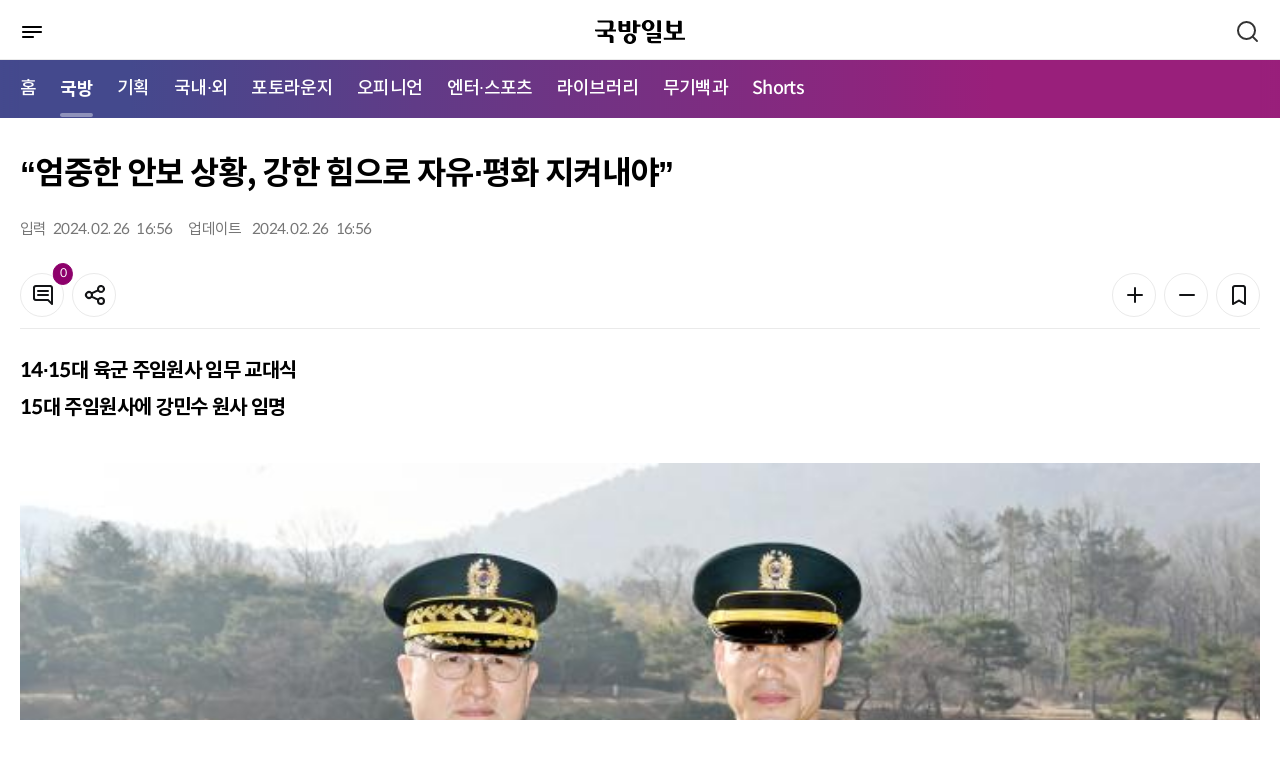

--- FILE ---
content_type: application/x-javascript
request_url: https://kookbang.dema.mil.kr/newspaper/js/nlogger.js
body_size: 38547
content:
var Nethru = window.Nethru || {};

Nethru.Settings = function() {
    // 서비스 ID
    var NTH_SERVICE_ID = "sample";

    // 로깅서버 URL
    var NTH_LOGGING_URL_BASE_HTTP = "http://nlog.nethru.io/nlog";
    var NTH_LOGGING_URL_BASE_HTTPS = "https://nlog.nethru.io/nlog";

    // 단말 ID
    var NTH_PCID = "nth_pcid";
    var NTH_PCID_KEY = "PCID";
    var NTH_PCID_DOMAIN = undefined;
    var NTH_ALWAYS_HAS_PCID = false;

    // 회원 ID
    var NTH_UID = "nth_uid";
    var NTH_UID_KEY = "UID";
    var NTH_UID_DOMAIN = undefined;

    // XHR
    var NTH_XHR_ENABLED = true;
    var NTH_XHR_WITH_CREDENTIALS = false;

    // 유입
    var NTH_INFLOWS = [];

    return {
        serviceId: NTH_SERVICE_ID,
        loggingUrlBaseHttp: NTH_LOGGING_URL_BASE_HTTP,
        loggingUrlBaseHttps: NTH_LOGGING_URL_BASE_HTTPS,
        pcidLoggingKey: NTH_PCID,
        pcidStorageKey: NTH_PCID_KEY,
        pcidDomain: NTH_PCID_DOMAIN,
        alwaysHasPcid: NTH_ALWAYS_HAS_PCID,
        uidLoggingKey: NTH_UID,
        uidStorageKey: NTH_UID_KEY,
        uidDomain: NTH_UID_DOMAIN,
        xhrEnabled : NTH_XHR_ENABLED,
        xhrWithCredentials : NTH_XHR_WITH_CREDENTIALS,
        inflows: NTH_INFLOWS,
        uidStorageType: 'Cookie',
        pcidStorageType: 'Cookie',
        adInflowStorageType: 'SessionStorage',
        queueCapacity : 100,
        timeout: 3000
    };
}();var Nethru = window.Nethru || {};

Nethru.Util = function() {
    var _this = {};

    _this.copyObject = function(val) {
        return JSON.parse(JSON.stringify(val));
    };

    _this.extendObject = function() {
        var extended = {};

        for(var index = 0; index < arguments.length; index++) {
            var source = arguments[index];

            for(var prop in source) {
                if(Object.prototype.hasOwnProperty.call(source, prop))
                    extended[prop] = source[prop];
            }
        }

        return extended;
    };

    _this.extendClass = function(childClass, parentClass) {
        childClass.prototype = new parentClass();
        childClass.prototype.constructor = childClass;
        childClass.prototype._super = parentClass.prototype;
    };

    _this.objectToString = function(obj, delimeter, skipNull) {
        var result = "";

        for(var prop in obj) {
            if(Object.prototype.hasOwnProperty.call(obj, prop)) {
                if(skipNull && (obj[prop] == null || obj[prop] == undefined)) continue;

                if(result.length > 0) result += delimeter;
                result += prop + "=" + encodeURIComponent(obj[prop]);
            }
        }

        return result;
    };

    _this.toQueryString = function(obj, skipNull) {
        return _this.objectToString(obj, "&", skipNull);
    };

    _this.toCookieString = function(obj, skipNull) {
        return _this.objectToString(obj, "; ", skipNull);
    };

    _this.generateUuid = function() {
        var result = "";

        if(typeof window.crypto != 'undefined' && typeof window.crypto.getRandomValues != 'undefined') {
            var buf = new Uint16Array(8);
            window.crypto.getRandomValues(buf);
            var S4 = function (num) {
                var ret = num.toString(16);
                while (ret.length < 4) {
                    ret = "0" + ret;
                }
                return ret;
            };

            result = (S4(buf[0]) + S4(buf[1]) + "-" + S4(buf[2]) + "-"
            + S4(buf[3]) + "-" + S4(buf[4]) + "-" + S4(buf[5])
            + S4(buf[6]) + S4(buf[7]));
        }
        else {
            result = 'xxxxxxxx-xxxx-4xxx-yxxx-xxxxxxxxxxxx'.replace(/[xy]/g,
                function (c) {
                    var r = Math.random() * 16 | 0, v = c == 'x' ? r
                        : (r & 0x3 | 0x8);
                    return v.toString(16);
                });
        }

        return result + '-' + new Date().getTime();
    };

    _this.fallbackForInternetExplorer = function() {
        if(typeof console === "undefined" || typeof console.log === "undefined") {
            console = {
                log: function() {},
                debug: function() {},
                info: function() {},
                error: function() {},
                dir: function() {}
            };
        }
    };

    _this.configure = function(settings) {
        var converted = {};
        var keys = {
            nth_service_id: "serviceId",
            nth_logging_url_base_http: "loggingUrlBaseHttp",
            nth_logging_url_base_https: "loggingUrlBaseHttps",
            nth_pcid: "pcidLoggingKey",
            nth_pcid_key: "pcidStorageKey",
            nth_pcid_domain: "pcidDomain",
            nth_always_has_pcid: "alwaysHasPcid",
            nth_uid: "uidLoggingKey",
            nth_uid_key: "uidStorageKey",
            nth_uid_domain: "uidDomain",
            nth_xhr_enabled: "xhrEnabled",
            nth_xhr_with_credentials: "xhrWithCredentials",
            nth_inflows: "inflows",
            nth_timeout: "timeout"
        };

        for(var key in settings) {
            if(!Object.hasOwnProperty.bind(settings)(key)) continue;
            converted[keys[key]] = settings[key];
        }

        Nethru.Settings = _this.extendObject(Nethru.Settings, converted);
    };

    _this.fallbackForInternetExplorer();

    return {
        copyObject: _this.copyObject,
        extendObject: _this.extendObject,
        extendClass: _this.extendClass,
        toQueryString: _this.toQueryString,
        toCookieString: _this.toCookieString,
        generateUuid: _this.generateUuid,
        configure: _this.configure
    }
}();

var Nethru = window.Nethru || {};

Nethru.BrowserInfo = function() {
    var _this = {};

    _this.updateUrlParameters = function(url, object) {
        for(var key in object) {
            if(Object.hasOwnProperty.bind(object)(key)) {
                url = _this.updateUrlParameter(url, key, object[key]);
            }
        }

        return url;
    };

    _this.updateUrlParameter = function(url, key, value) {
        // remove the hash part before operating on the url
        var i = url.indexOf('#');
        var hash = i === -1 ? '' : url.substr(i);

        url = i === -1 ? url : url.substr(0, i);
        key = encodeURIComponent(key);
        value = encodeURIComponent(value);

        var re = new RegExp("([?&])" + key + "=.*?(&|$)", "i");
        var separator = url.indexOf('?') !== -1 ? "&" : "?";

        if(url.match(re)) url = url.replace(re, '$1' + key + "=" + value + '$2');
        else url = url + separator + key + "=" + value;

        return url + hash;  // finally append the hash as well
    };

    _this.getDomain = function() {
        var domain = document.domain;
        if(_this.isIpType(domain)) return domain;

        var tokens = domain.split('.');
        var length = tokens.length;
        if(length !== 4 && length !== 3) return domain;

        var dm = tokens[length - 2] + '.' + tokens[length - 1];

        return tokens[length - 1].length === 2 ? tokens[length - 3] + '.' + dm : dm;
    };

    _this.isIpType = function(domain) {
        var ipRegex = /^(25[0-5]|2[0-4][0-9]|[01]?[0-9][0-9]?)\.(25[0-5]|2[0-4][0-9]|[01]?[0-9][0-9]?)\.(25[0-5]|2[0-4][0-9]|[01]?[0-9][0-9]?)\.(25[0-5]|2[0-4][0-9]|[01]?[0-9][0-9]?)$/;

        return ipRegex.test(domain);
    };

    _this.getResolution = function() {
        var screenSize = "";
        var screen = window.screen;

        if(screen != null && typeof screen === "object") {
            screenSize = screen.width + "x" + screen.height;
        }

        return screenSize;
    };

    _this.getLanguage = function() {
        var language = "-";
        var navigator = window.navigator;

        if(navigator.language) language = navigator.language.toLowerCase();
        else if(navigator.userLanguage) language = navigator.userLanguage.toLowerCase();

        return language;
    };

    _this.getLocaleLanguage = function() {
        var splitLanguage = _this.getLanguage().split("-");

        if(splitLanguage.length > 0) return splitLanguage[0];
        else return "";
    };

    _this.getLocaleCountry = function() {
        var splitLanguage = _this.getLanguage().split("-");

        if(splitLanguage.length > 1) return splitLanguage[1];
        else return "";
    };

    _this.getReferer = function() {
        var myRef = self.document.referrer;
        var parentHref = "";
        var parentRef = "";

        try {
            parentHref = top.document.location.href;
            parentRef = top.document.referrer;
        } catch (e) {
            return myRef;
        }

        if(myRef === parentHref) return parentRef;

        return myRef;
    };

    _this.getQueryStringValueByName = function(name) {
        name = name.replace(/[\[\]]/g, "\\$&");

        var regex = new RegExp("[?&]" + name + "(=([^&#]*)|&|#|$)");
        var url = window.location.href;
        var results = regex.exec(url);

        if(!results) return null;
        if(!results[2]) return '';

        return decodeURIComponent(results[2].replace(/\+/g, " "));
    };

    _this.getAutoLoggingParameters = function () {
        var result =  {
            nth_locale_lang: _this.getLocaleLanguage(),
            nth_locale_country: _this.getLocaleCountry(),
            nth_resolution: _this.getResolution(),
            nth_screen_id: document.location.pathname,
            nth_screen_title: document.title
        };

        var now = new Date().getTime();
        var inflows = Nethru.Settings.inflows;

        for(var i = 0; i < inflows.length; i++) {
            var inflow = inflows[i];
            var key = inflow.cookieKey;
            var value = nLogger.getCookie(key);
            if(value) result[key] = value;

            key = inflow.dateKey;
            value = Number(nLogger.getCookie(key));
            if(value) {
                value = Math.floor((now - value) / 86400000);
                result[key] = value;
            }
        }

        return result;
    };

    return {
        updateUrlParameters: _this.updateUrlParameters,
        getResolution: _this.getResolution,
        getLanguage: _this.getLanguage,
        getReferer: _this.getReferer,
        getDomain: _this.getDomain,
        getDomainWithPort: function() {
            var port = location.port;
            if (port === undefined || port === "" || port === "0" || port === 0) {
                return _this.getDomain();
            }

            return _this.getDomain() + ":" + port;
        },
        getUserAgent: function() {
            return navigator.userAgent;
        },
        getFullURL: function() {
            return self.location.href;
        },
        getQueryStringValueByName: function(name, defaultValue) {
            if(!defaultValue) defaultValue = null;

            var value = _this.getQueryStringValueByName(name);
            return value === null ? defaultValue : value;
        },
        getAutoLoggingParameters: _this.getAutoLoggingParameters
    }
}();

var Nethru = window.Nethru || {};

Nethru.BaseStorage = function(storage) {
    var _this = {};

    _this.storage = storage;

    this.storageName = function() {
        throw new Error("Not Implemented");
    };

    this.isAvailable = function() {
        try {
            var x = '__storage_test__';
            _this.storage.setItem(x, x);
            _this.storage.removeItem(x);
            return true;
        }
        catch(e) {
            return e instanceof DOMException && (
                    // Firefox를 제외한 모든 브라우저
                e.code === 22 ||
                    // Firefox
                e.code === 1014 ||
                    // 코드가 존재하지 않을 수도 있기 때문에 테스트 이름 필드도 있습니다.
                    // Firefox를 제외한 모든 브라우저
                e.name === 'QuotaExceededError' ||
                    // Firefox
                e.name === 'NS_ERROR_DOM_QUOTA_REACHED') &&
                    // 이미 저장된 것이있는 경우에만 QuotaExceededError를 확인하십시오.
                storage.length !== 0;
        }
    };

    this.setStorage = function(storage) {
        _this.storage = storage;
    };

    this.get = function(key) {
        return _this.storage.getItem(key);
    };

    this.put = function(key, value) {
        _this.storage.setItem(key, value);
    };

    this.remove = function(key) {
        _this.storage.removeItem(key);
    };
};

Nethru.SessionStorage = function() {
    Nethru.BaseStorage.call(this, window.sessionStorage);

    this.storageName = function() {
        return 'sessionStorage';
    };
};
Nethru.Util.extendClass(Nethru.SessionStorage, Nethru.BaseStorage);

Nethru.LocalStorage = function() {
    Nethru.BaseStorage.call(this, window.localStorage);

    this.storageName = function() {
        return 'localStorage';
    };
};
Nethru.Util.extendClass(Nethru.LocalStorage, Nethru.BaseStorage);

Nethru.Cookie = function() {
    this.storageName = function() {
        return 'cookie';
    };

    this.isAvailable = function() {
        return navigator.cookieEnabled;
    };

    this.get = function(key) {
        var result = new RegExp('(?:^|; )' + key + '=([^;]*)').exec(document.cookie);

        return (result != null) ? decodeURIComponent(result[1]) : null;
    };

    this.put = function(key, value, options) {
        if(!options) options = {};

        var expires = options.expires;
        var path = options.path;
        var domain = options.domain ? options.domain : (options.domain === undefined ? Nethru.BrowserInfo.getDomain() : null);

        document.cookie = key + '=' + encodeURIComponent(value) + ';' +
            (expires ? 'expires=' + expires + ';' : '') +
            (path ? 'path=' + path + ';' : '') +
            (domain ? 'domain=' + domain : '');
    };

    this.remove = function(key, options) {
        options = Nethru.Util.extendObject(options || {}, {
            "expires": "Thu, 01-Jan-1970 00:00:01 GMT"
        });

        this.put(key, "", options);
    };
};
Nethru.Util.extendClass(Nethru.Cookie, Nethru.BaseStorage);

Nethru.Storage = function() {
    var _this = {};

    _this.sessionStorage = new Nethru.SessionStorage();
    _this.localStorage = new Nethru.LocalStorage();
    _this.cookie = new Nethru.Cookie();

    _this.getStorage = function(type) {
        type = type.toUpperCase();

        if(type === _this.sessionStorage.storageName().toUpperCase()) return _this.sessionStorage;
        else if(type === _this.localStorage.storageName().toUpperCase()) return _this.localStorage;
        else if(type === _this.cookie.storageName().toUpperCase()) return _this.cookie;

        return _this.cookie;
    };

    return {
        getStorage: _this.getStorage
    };
}();

Nethru.AdInflowStorage = function(storageType) {
    var _this = {};

    _this.storage = Nethru.Storage.getStorage(storageType);
    _this.STORAGE_KEY = 'nLogger_adInflow';

    this.add = function(adInflow) {
        if(!(adInflow instanceof Nethru.AdInflow))
            throw new Error('input is not type of AdInflow');

        _this.storage.put(_this.STORAGE_KEY, JSON.stringify(adInflow.asObject()));
    };

    this.clear = function() {
        _this.storage.remove(_this.STORAGE_KEY);
    };

    this.readData = function() {
        var adInflowObject = JSON.parse(_this.storage.get(_this.STORAGE_KEY));
        return adInflowObject ? adInflowObject : {};
    };
};

Nethru.StorageManager = function() {
    var _this = {};

    _this.pcidStorage = Nethru.Storage.getStorage(Nethru.Settings.pcidStorageType);
    _this.uidStorage = Nethru.Storage.getStorage(Nethru.Settings.uidStorageType);
    _this.adInflowStorage = new Nethru.AdInflowStorage(Nethru.Settings.adInflowStorageType);

    _this.pcidToStorage = function(id) {
        var date = new Date();
        date.setFullYear(date.getFullYear() + 10);

        _this.pcidStorage.put(Nethru.Settings.pcidStorageKey, id, {
            path: "/",
            domain: Nethru.Settings.pcidDomain,
            expires: date.toUTCString()
        });
    };

    _this.pcidFromStorage = function() {
        return _this.pcidStorage.get(Nethru.Settings.pcidStorageKey);
    };

    _this.uidToStorage = function(id) {
        _this.uidStorage.put(Nethru.Settings.uidStorageKey, id, {
            path: "/",
            domain: Nethru.Settings.uidDomain
        });
    };

    _this.uidFromStorage = function() {
        return _this.uidStorage.get(Nethru.Settings.uidStorageKey);
    };

    _this.getAdInflowStorage = function() {
        return _this.adInflowStorage;
    };

    return {
        pcidToStorage: _this.pcidToStorage,
        pcidFromStorage: _this.pcidFromStorage,
        uidToStorage: _this.uidToStorage,
        uidFromStorage: _this.uidFromStorage,
        getAdInflowStorage: _this.getAdInflowStorage
    };
}();

var Nethru = window.Nethru || {};

Nethru.Request = function() {
    var _this = {};

    _this.createScriptElement = function(src, options) {
        var element = document.createElement('script');
        element.type = 'text/javascript';
        element.src = src;
        element.async = options.async;
        element.charset = 'UTF-8';

        if(options.onSuccess) {
            if(typeof element.onreadystatechange !== 'undefined') {
                element.onreadystatechange = function() {
                    if(this.readyState === 'complete' || this.readyState === 'loaded')
                        setTimeout(options.onSuccess, options.callBackTimeOutAsMillis);
                };
            }
            else {
                element.onload = function() {
                    setTimeout(options.onSuccess, options.callBackTimeOutAsMillis);
                };
            }
        }

        if(options.onError) {
            element.onerror = function() {
                setTimeout(options.onError, options.callBackTimeOutAsMillis);
            };
        }

        return element;
    };

    _this.appendElement = function(element) {
        var ssc = document.getElementsByTagName('script')[0];
        ssc.parentNode.insertBefore(element, ssc);
    };

    _this.removeElement = function(element) {
        if(typeof element.remove === 'function') element.remove();
        else element.parentNode.removeChild(element);   // For IE
    };

    /**
     * JSONP 방식으로 Http 요청을 보내는 함수
     *
     * @param src
     *     {String} 요청을 보낼 주소
     * @param options
     *     {Object} 요청에 필수적이지는 않지만 설정가능한 변수들을 모아놓은 변수
     *     @example
     *         {
     *              async: true,
     *              onSuccess: function() { console.log('success'); },
     *              onError: null,
     *              callBackTimeOutAsMillis: 400
     *         }
     */
    _this.requestByJsonp = function(src, options) {
        options = Nethru.Util.extendObject({
            async: true,
            onSuccess: null,
            onError: null,
            callBackTimeOutAsMillis: 400
        }, options);

        var script = _this.createScriptElement(src, options);
        _this.appendElement(script);
        _this.removeElement(script);
    };

    /**
     * XMLHttpRequest 방식으로 Http 요청을 보내는 함수
     *
     * @param src
     *     {String} 요청을 보낼 주소
     * @param options
     *     {Object} 요청에 필수적이지는 않지만 설정 가능한 변수들을 모아놓은 변수
     *     @example
     *         {
     *              async: true,
     *              onSuccess: function() { console.log('success'); },
     *                 onError: null,
     *              callBackTimeOutAsMillis: 400
     *         }
     */
    _this.requestByXhr = function(src, options) {
        options = Nethru.Util.extendObject({
            async: true,
            method: 'GET',
            data: null,
            onSuccess: null,
            onError: null,
            onAbort: null,
            callBackTimeOutAsMillis: 400
        }, options);

        var xmlHttpRequest = _this.createXmlHttpRequest();
        if (!xmlHttpRequest)
            return;

        var timer = setTimeout(function() {
            xmlHttpRequest.abort();
        }, Nethru.Settings.timeout);

        xmlHttpRequest.open(options.method, src, options.async);

        if (options.withCredentials) {
            xmlHttpRequest.withCredentials = Nethru.Settings.xhrWithCredentials;
        }

        xmlHttpRequest.onload = function() {
            clearTimeout(timer);
            if (options.onSuccess) {
                options.onSuccess();
            }
        };

        xmlHttpRequest.onerror = function() {
            clearTimeout(timer);
            if (options.onError) {
                options.onError();
            }
        };

        xmlHttpRequest.onabort = function() {
            if (options.onAbort) {
                options.onAbort();
            }
        };

        xmlHttpRequest.timeout = options.callBackTimeOutAsMillis;

        xmlHttpRequest.send(options.data);
    };

    _this.createXmlHttpRequest = function() {
        var xhr;

        var xhrs = [
            function() {return new XDomainRequest()},
            function() {return new XMLHttpRequest()},
            function() {return new ActiveXObject("Msxml2.XMLHTTP")},
            function() {return new ActiveXObject("Msxml3.XMLHTTP")},
            function() {return new ActiveXObject("Microsoft.XMLHTTP")}
        ];

        for (var i = 0; i < xhrs.length; i++) {
            try {
                xhr = xhrs[i]();
            }
            catch (e) {
                continue;
            }
            break;
        }

        return xhr;
    };

    return {
        requestByJsonp: _this.requestByJsonp,
        requestByXhr: _this.requestByXhr
    };
}();

var Nethru = window.Nethru || {};

Nethru.Queue = function(key) {
    var _this = {};

    _this.localStorage = Nethru.Storage.getStorage('localStorage');
    _this.key = key ? key : 'nLogger_logData_queue';

    _this.push = function(data) {
        var currentQueue = _this.load();

        if (currentQueue.length < Nethru.Settings.queueCapacity) {
            currentQueue.push(data);
            _this.save(currentQueue);
        }
    };

    _this.pop = function() {
        if (_this.isEmpty()) throw new Error('Empty Queue');

        var currentQueue = _this.load();
        var data = currentQueue.shift();

        _this.save(currentQueue);

        return data;
    };

    _this.isEmpty = function() {
        var currentQueue = _this.load();

        return currentQueue.length === 0;
    };

    _this.load = function() {
        var data = [];

        if (_this.localStorage.get(_this.key) !== null) {
            data = JSON.parse(_this.localStorage.get(_this.key));
            if(typeof data === "string") data = JSON.parse(data);
        }

        return data;
    };

    _this.save = function(data) {
        _this.localStorage.put(_this.key, JSON.stringify(data));
    };

    _this.clearQueue = function() {
        _this.save([]);
    };

    return {
        push: _this.push,
        pop: _this.pop,
        isEmpty: _this.isEmpty,
        // For Debugging
        clearQueue: _this.clearQueue
    }
};

var Nethru = window.Nethru || {};

Nethru.LogDataHelper = function() {
    var _this = {};

    _this.cacheBuster = function() {
        return Math.round(Math.random() * 1999083012);
    };

    _this.getDefaultRequestParams = function() {
        return {
            v: _this.cacheBuster(),
            s: Nethru.Settings.serviceId
        };
    };
    
    _this.getCookieData = function() {
        var cookieData = {};
        var pcid = Nethru.StorageManager.pcidFromStorage();
    
        if(!pcid) {
            pcid = Nethru.Util.generateUuid();
            Nethru.StorageManager.pcidToStorage(pcid);

            if(!Nethru.Settings.alwaysHasPcid) pcid = "";
        }
    
        cookieData[Nethru.Settings.pcidLoggingKey] = pcid;
        cookieData[Nethru.Settings.uidLoggingKey] = Nethru.StorageManager.uidFromStorage();
    
        cookieData = Nethru.Util.extendObject(cookieData, Nethru.StorageManager.getAdInflowStorage().readData());
        cookieData = Nethru.Util.extendObject(cookieData, Nethru.BrowserInfo.getAutoLoggingParameters());
    
        return Nethru.Util.toCookieString(cookieData, true);
    };

    _this.validateUser = function(user) {
        return Nethru.Util.extendObject({
            uid: "",
            sex: "",
            age: "",
            locale: "",
            grade: "",
            attr1: "",
            attr2: "",
            attr3: "",
            attr4: "",
            attr5: ""
        }, user);
    };

    _this.validateOrder = function(order) {
        return Nethru.Util.extendObject({
            ord_id: "",
            prd_id: "",
            price: "",
            disprice: "",
            discount: "",
            cnt: "",
            prd: "",
            lctg: "",
            mctg: "",
            sctg: "",
            dctg: "",
            brand: "",
            cp_yn: "",
            cp_no: "",
            paym: "",
            attr1: "",
            attr2: "",
            attr3: "",
            attr4: "",
            attr5: ""
        }, order);
    };

    _this.validateOrders = function(orders) {
        var result = [];
    
        if(orders) {
            for(var i=0; i<orders.length; i++) {
                var order = orders[i];
                if(!order || !order.ord_id) continue;
    
                result.push(_this.validateOrder(order));
            }
        }
    
        return result;
    };

    return {
        getDefaultRequestParams: _this.getDefaultRequestParams,
        getCookieData: _this.getCookieData,
        validateUser: _this.validateUser,
        validateOrder: _this.validateOrder,
        validateOrders: _this.validateOrders
    };
}();

var Nethru = window.Nethru || {};

Nethru.LogData = function() {
    this.requestPath = function() {
        throw new Error("Not Implemented");
    };

    this.requestData = function() {
        throw new Error("Not Implemented");
    };

    this.requestMethod = function() {
        return 'POST';
    };

    this.toRequestObject = function() {
        return {
            path: this.requestPath(),
            data: this.requestData(),
            method: this.requestMethod()
        };
    };
};

Nethru.CustomParams = function(params, options) {
    var _this = {};

    _this.params = params;
    _this.options = options;

    _this.getBaseParams = function() {
        return {
            u: Nethru.BrowserInfo.getFullURL(),
            r: Nethru.BrowserInfo.getReferer(),
            a: Nethru.BrowserInfo.getUserAgent(),
            c: Nethru.LogDataHelper.getCookieData()
        };
    };

    this.requestPath = function() {
        return '/log/event';
    };

    this.requestData = function() {
        var params = Nethru.Util.extendObject(_this.getBaseParams(), _this.options);
        params.u = Nethru.BrowserInfo.updateUrlParameters(params.u, _this.params);

        return params;
    };

    this.requestMethod = function() {
        return 'GET';
    };
};
Nethru.Util.extendClass(Nethru.CustomParams, Nethru.LogData);

Nethru.Event = function(name, params) {
    if(!name) throw new Error("Event name is required");

    var _this = {};

    _this.name = name;
    _this.params = params;

    _this.getBaseParams = function() {
        return {
            u: _this.getUrl(),
            r: Nethru.BrowserInfo.getFullURL(),
            a: Nethru.BrowserInfo.getUserAgent(),
            c: Nethru.LogDataHelper.getCookieData()
        };
    };

    _this.getUrl = function() {
        var url = window.location.origin;
        if(_this.name.indexOf("/")!==0) url += "/";
        return url + _this.name;
    };

    this.requestPath = function() {
        return '/log/event';
    };

    this.requestData = function() {
        var params = _this.getBaseParams();
        params.u = Nethru.BrowserInfo.updateUrlParameters(params.u, _this.params);

        return params;
    };

    this.requestMethod = function() {
        return 'GET';
    };
};
Nethru.Util.extendClass(Nethru.Event, Nethru.LogData);

Nethru.User = function(user) {
    var _this = {};

    _this.user = Nethru.LogDataHelper.validateUser(user);
    if(!_this.user.uid) throw Error("User ID is required");

    this.requestPath = function() {
        return '/user';
    };

    this.requestData = function() {
        return Nethru.Util.copyObject(_this.user);
    };
};
Nethru.Util.extendClass(Nethru.User, Nethru.LogData);

Nethru.CancelOrder = function(id) {
    if(!id) throw new Error("Order ID is required.");

    var _this = {};

    _this.id = id;

    this.requestPath = function() {
        return '/order/cancel-all';
    };

    this.requestData = function() {
        return {
            order_id: _this.id
        };
    };
};
Nethru.Util.extendClass(Nethru.CancelOrder, Nethru.LogData);

Nethru.OrderList = function(orders) {
    if(!orders || orders.length===0) throw Error("Order list is required");

    var _this = {};

    _this.orders = Nethru.LogDataHelper.validateOrders(orders);

    this.requestPath = function() {
        return '/order/request';
    };

    this.requestData = function() {
        return Nethru.Util.copyObject(_this.orders);
    };
};
Nethru.Util.extendClass(Nethru.OrderList, Nethru.LogData);

Nethru.CancelList = function(orders) {
    if(!orders || orders.length===0) throw Error("Order list is required");

    var _this = {};

    _this.orders = Nethru.LogDataHelper.validateOrders(orders);

    this.requestPath = function() {
        return '/order/cancel';
    };

    this.requestData = function() {
        return Nethru.Util.copyObject(_this.orders);
    };
};
Nethru.Util.extendClass(Nethru.CancelList, Nethru.LogData);

Nethru.AdInflow = function(data) {
    if(!data) throw Error("AdInflow date is required");

    var _this = {};

    _this.data = data;

    this.asObject = function() {
        return Nethru.Util.copyObject(_this.data);
    };
};

var Nethru = window.Nethru || {};

Nethru.Logger = function() {
    var _this = {};

    _this.request = null;
    _this.queue = Nethru.Queue();
    _this.params = {};
    _this.cookieStorage = Nethru.Storage.getStorage("cookie");

    _this.createUrl = function(path, data) {
        var query = Nethru.Util.extendObject(Nethru.LogDataHelper.getDefaultRequestParams(), data);
        var base = window.location.protocol === "https:" ? Nethru.Settings.loggingUrlBaseHttps : Nethru.Settings.loggingUrlBaseHttp;
        return base + path + "?" + Nethru.Util.toQueryString(query, true);
    };

    _this.logByGet = function(request, options) {
        var url = _this.createUrl(request.path, request.data);
        if(Nethru.Settings.xhrEnabled) Nethru.Request.requestByXhr(url, _this.optionsWithCallbacks(request, options));
        else Nethru.Request.requestByJsonp(url, options);
    };

    _this.logByPost = function(request) {
        var url = _this.createUrl(request.path);
        var options = {
            method: "POST",
            data: JSON.stringify(request.data)
        };

        Nethru.Request.requestByXhr(url, _this.optionsWithCallbacks(request, options));
    };

    _this.optionsWithCallbacks = function(request, options) {
        return Nethru.Util.extendObject(options, {
            onError: function() {
                _this.queue.push(request);
            },
            onAbort: function() {
                _this.queue.push(request);
            }
        });
    };

    _this.updateAdInflowFromUrl = function() {
        var inflows = Nethru.Settings.inflows;

        for(var i = 0; i < inflows.length; i++) {
            var inflow = inflows[i];

            if(includes(inflow.resetPages, location.href)) {
                _this.removeCookie(inflow.cookieKey);
                _this.removeCookie(inflow.dateKey);
                continue;
            }

            if(!includes(inflow.landingPages, location.href, true)) continue;
            if(!inflow.overwrite && _this.getCookie(inflow.cookieKey)) continue;

            var time = "" + (new Date().getTime());
            var value = Nethru.BrowserInfo.getQueryStringValueByName(inflow.paramKey);
            if(!value) continue;

            _this.setCookie(inflow.cookieKey, value, inflow.expire);
            _this.setCookie(inflow.dateKey, time, inflow.expire);
        }

        function includes(list, url, skipIfEmpy) {
            if(!list || list.length == 0) return skipIfEmpy ? true : false;

            for(var i = 0; i < list.length; i++) {
                if(url.indexOf(list[i]) >= 0) return true;
            }

            return false;
        }
    };

    _this.updateAdInflow = function(data) {
        var storage = Nethru.StorageManager.getAdInflowStorage();
        storage.add(new Nethru.AdInflow(data));
        if(_this.request) _this.request.data.c = Nethru.LogDataHelper.getCookieData();
    };

    _this.updateLogData = function()  {
        _this.request = new Nethru.CustomParams(_this.params, {}).toRequestObject();
    };

    _this.sendAll = function(func) {
        var methodFunc;

        while(!_this.queue.isEmpty()) {
            var request = _this.queue.pop();

            if(func && typeof func ==="function") methodFunc = func;
            else methodFunc = request.method === "POST" ? _this.logByPost : _this.logByGet;

            methodFunc(request);
        }
    };

    _this.log = function(func) {
        if(!_this.request) _this.updateLogData();
        _this.queue.push(_this.request);
        _this.request = null;
        _this.sendAll(func);
    };

    _this.addUser = function(user) {
        _this.queue.push(new Nethru.User(user ? user : {}).toRequestObject());
    };

    _this.addOrder = function(orders) {
        _this.queue.push(new Nethru.OrderList(orders ? orders : []).toRequestObject());
    };

    _this.addCancelOrder = function(id) {
        _this.queue.push(new Nethru.CancelOrder(id).toRequestObject());
    };

    _this.addCancelOrders = function(orders) {
        _this.queue.push(new Nethru.CancelList(orders ? orders : []).toRequestObject());
    };

    _this.addEvent = function(name, params) {
        _this.queue.push(new Nethru.Event(name, params).toRequestObject());
    };

    _this.setCookie = function(key, value, expires, domain, path) {
        if(typeof expires == "number" && expires > 0) {
            var date = new Date();
            date.setMinutes(date.getMinutes() + expires);
            expires = date.toUTCString();
        }
        else expires = undefined

        _this.cookieStorage.put(key, value, {
            expires: expires,
            domain: domain,
            path: path || "/"
        });
    };

    _this.getCookie = function(key) {
        return _this.cookieStorage.get(key);
    };

    _this.removeCookie = function(key, domain, path) {
        _this.cookieStorage.remove(key, {
            domain: domain,
            path: path || "/"
        });
    };

    return {
        configure: function(settings) {
            Nethru.Util.configure(settings);
        },
        setDeviceId: function(id) {
            Nethru.StorageManager.pcidToStorage(id);
        },
        getDeviceId: function() {
            return Nethru.StorageManager.pcidFromStorage();
        },
        setUserId: function(id) {
            Nethru.StorageManager.uidToStorage(id);
        },
        getUserId: function() {
            return Nethru.StorageManager.uidFromStorage();
        },
        user: function(user, options) {
            _this.addUser(Nethru.Util.extendObject(user, options));
        },
        params: function(params) {
            _this.params = params;
            _this.updateLogData();
        },
        addParams: function(params) {
            _this.params = Nethru.Util.extendObject(_this.params, params);
            _this.updateLogData();
        },
        updateAdInflow: function(data) {
            _this.updateAdInflow(data);
        },
        updateAdInflowFromUrl: function() {
            _this.updateAdInflowFromUrl();
        },
        orderItems: function(orders) {
            _this.addOrder(orders);
        },
        cancelItems: function(orders) {
            _this.addCancelOrders(orders);
        },
        cancelOrder: function(order_id) {
            _this.addCancelOrder(order_id);
        },
        setCookie: function(key, value, expires, domain, path) {
            _this.setCookie(key, value, expires, domain, path);
        },
        getCookie: function(key) {
            return _this.getCookie(key);
        },
        removeCookie: function(key, domain, path) {
            _this.removeCookie(key, domain, path);
        },
        event: function(name, params, func) {
            _this.addEvent(name, params);
            _this.sendAll(func);
        },
        log: function(func) {
            _this.log(func);
        }
    };
};

window.nLogger = Nethru.Logger();
window.nLogger.updateAdInflowFromUrl();